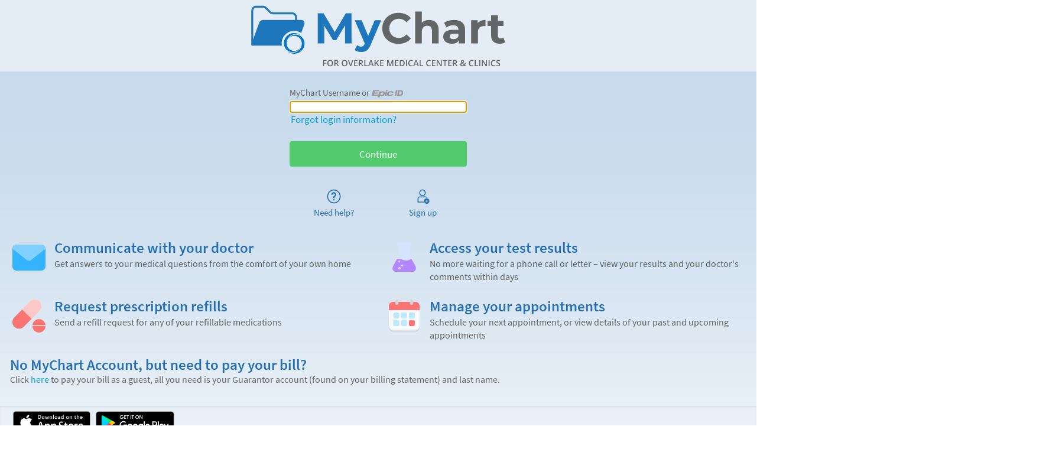

--- FILE ---
content_type: text/css
request_url: https://mychart.overlakehospital.org/MyChart/en-us/styles/override.css?v=4nUzY6xWyg0akT%2f22W1iUa0Q0WOZec8ZMMNj2O5CSNpGGJu3YsZEYYKZ92LZdNSV
body_size: 12716
content:
/* BEGIN EPIC DELIVERED THEME CSS */
/* Generated by v85.0.17 */
/* BEGIN: SPECIAL HIDING PROPERTIES */
/* If you only want certain HTML content to display on mobile, tag it with an "OnlyMobile" class*/
.onlymobile, 
.onlyMobile, 
.Onlymobile, 
.OnlyMobile {
    display: none !important;
}  

/* If you want to only show content on a certain affiliate site, tag it with an Affiliate class, and then another class to unhide just for that affiliate. Use URL Rewrite an affiliate-specific override css file to do the unhiding.*/
.affiliate,
.Affiliate {
    display: none !important;
}

/* If you want to show something only when looking at your own chart, not in proxy mode, tag it with a "selfmode" class. If you want something to only show when looking at someone else's chart, use "proxymode" class. */
.proxyMode,
.proxymode,
.ProxyMode,
.Proxymode {
    display: none !important;
}
/* END: SPECIAL HIDING PROPERTIES */

/* BEGIN: CONFIGURABLE PRELOGIN LOGO HEIGHT */
/* Prelogin logo height is 6rem by default which can cause it to be cropped for many larger logos. Change it here. But we be aware 
    that your changes can affect the responsive design layout on small screens. Bottom line: the logo must be height-matched to its
    container to get a good result on both sides of the responsive breakpoint. */
body.isPrelogin .logo {height: 6rem;}
body.isPrelogin .logo {background-position: center top;}   
/* END: CONFIGURABLE PRELOGIN LOGO HEIGHT */


/* BEGIN: CONFIGURABLE BACKGROUND COLOR AND BACKGROUND IMAGE */
/* NOTE: Commenting these out because they override classic print pop up background which is supposed to be white like paper */
/* Prelogin background image and color */
/*

body {
    background: hsl(202.8,100%,45.9%) url("../images/prelogin.jpg") no-repeat fixed top center / cover;
}
#content::after {
    background: hsl(202.8,100%,45.9%) url("../images/prelogin_blurred.jpg") no-repeat fixed top center / cover;
}
*/

/* Postlogin background image and color */
/*
body.isInside {
    background: hsl(202.8,100%,45.9%) url("../images/background.jpg") no-repeat fixed top center / cover;
}
body.isInside #content::after {
    background: hsl(202.8,100%,45.9%) url("../images/background_blurred.jpg") no-repeat fixed top center / cover;
}
.component.Popup > .titlebar .titlebarblurbackground::before {
    background: hsl(202.8,100%,45.9%) url("../images/background_blurred.jpg") no-repeat fixed top center / cover ;    
}
.menudetailstable.leftmenu .leftcolumn::before, 
.goalslarge .goalsleft::before, 
.TRPContainer::before {
    background: hsl(202.8,100%,45.9%) url("../images/background_blurred.jpg") repeat top left;
}
*/
/* END: CONFIGURABLE BACKGROUND COLOR AND BACKGROUND IMAGE */

/* BEGIN: BACK OUT COMMON PRE-2017 BUTTON WORKAROUNDS */
/* This section is to back out some custom CSS many customers have written directly in their custom form XML files using internal style sheets. Without this, these customizations will not look good with the new UI. */

/* Turn off custom checkbox workarounds */
body.md_showform span.radiocontainer label.radiolabel::before,
body.md_showform input.radio + label::before,
body.md_showform input.clearradio + label::before,
body.md_showform td.prob label::before,
body.md_saveform span.radiocontainer label.radiolabel::before,
body.md_saveform input.radio + label::before,
body.md_saveform input.clearradio + label::before,
body.md_saveform td.prob label::before {
    display: none !important;
}

/* Remove custom icons applied to page title */
body.md_showform div#main div.title::before,
body.md_saveform div#main div.title::before,
body.md_showform div.title h1::before,
body.md_saveform div.title h1::before {
    display: none !important;
}

/* END: BACK OUT COMMON PRE-2017 BUTTON WORKAROUNDS */


/* BEGIN: HSL BASED COLOR CHANGES FROM colors.css */


/* BEGIN: Transparency of main body */
#main,
.BeforeList input.SearchList {
	background-color: rgba(255, 255, 255, 0.88);
}
/* END: Transparency of main body */

/* BEGIN: Transparency of side bar */
#sidebar {
	background-color: rgba(255, 255, 255, 0.75);
	color: #606060;
}
/* END: Transparency of side bar */



/* @color theme - #246FB5 ~ #2470B7 = hsl(202.8,100%,45.9%) */
h1,
h2,
h3,
h4,
.header,
.heading,
.hover a.header:focus,
.hover a.header:hover,
.hover a.heading:focus,
.hover a.heading:hover,
.titlebar,
.sectionheader,
.formsection > legend,
table thead tr {
	color:  #0081C6; /* @color theme */  
}

/* < Slider Colors > */
.section.questionsContainer .question.HORIZSLIDER .sliderball,
.section.questionsContainer .question.VERTSLIDER .sliderball,
.slider-answer .slidersection.HORIZSLIDER .sliderball,
.slider-answer .slidersection.VERTSLIDER .sliderball {
	border-color: hsl(202.8,100%,45.9%); /* @color theme */
	background-color: rgb(255, 255, 255);
}
/* </ Slider Colors > */


#divAcpQuestionnaire .qnr-container .questiongroup .group-prompt {
	color: hsl(202.8,100%,45.9%); /* @color theme */
}

.qnr-container .text-error {
	color: red;
}

/* questionnaire overrides color for header in info popup, fix that here */
.popupiconcontainer > .popupInstructions > span.header {
	color: hsl(202.8,100%,45.9%); /* @color theme */
}


.md_questionnairelist .header,
.md_mychartquestionnaire_questionnaires .header {
	color: hsl(202.8,100%,45.9%); /* @color theme */
}



/* Custom Form question group titles */
body.md_showform .section .questiongroup > legend,
body.md_saveform .section .questiongroup > legend {
	color: hsl(202.8,100%,45.9%); /* @color theme */
}

.subheader {
	color: hsl(202.8,100%,45.9%); /* @color theme */
}

.highlight {
	background-color: #CC3443;
}

/* @color theme tint - 	rgba(36, 111, 181, 0.08) = hsla(202.8,100%,45.9%,0.08)  */
/* Hoverable Lists */
table tr.hover,
table tr td.selected,
table.hoverable tr:hover,
.section .content .hover:not(.button):not(.card),
.list.hoverable:not(.collapsible) a:not(.button):focus,
.list.hoverable:not(.collapsible) a:not(.button):hover,
.list.hoverable:not(.collapsible) li:focus,
.list.hoverable:not(.collapsible) li:hover,
.list.hoverable.collapsible a.collapsed:focus,
.list.hoverable.collapsible a.collapsed:hover,
.list.hoverable.collapsible li.collapsed:focus,
.list.hoverable.collapsible li.collapsed:focus a,
.list.hoverable.collapsible li.collapsed:hover,
.list.hoverable.collapsible li.collapsed:hover a,
.list.hoverable.collapsible li.collapsed a:focus,
.list.hoverable.collapsible li.collapsed a:hover,
.MessageList .SingleMessage.collapsed .inlinedelete:focus,
.SingleIndicator.collapsed.hover,
.listHolder > .listRow.hover,
.listHolder > .listRow.selected,
.clickable:hover,
.clickable:focus,
.clickable a:focus {
	background: linear-gradient(hsla(202.8,100%,45.9%,0.08), hsla(202.8,100%,45.9%,0.08)), #fff; /* @color theme tint */
}


/* @color link  - #00A1DB = hsl(189.7,100%,46.3%) */
/* Text Elements */
a,
.linkcolor,
.subtle.linkcolor {
	color: #00A1DB; /* @color link */
}

/* Sometimes we have links inside of a hoverable list of cards that we want
   to keep blue (see the saved estimates workflow, screenshots in XDS 279548). */
.linkcolorOverride, .linkcolorOverride:visited {
	color: hsl(189.7,100%,46.3%) !important; /* @color link */
}

	/* @color link hover - #008DC9 ~ hsl(191.8,100%,42.7%) */
	.linkcolorOverride:focus, .linkcolorOverride:hover {
		color: hsl(191.8,100%,42.7%) !important; /* @color link hover */
	}

a:focus,
a:hover,
.linkcolor:focus,
.linkcolor:hover,
#calendar table td.ctrl a:hover {
	color: hsl(191.8,100%,42.7%); /* @color link hover */
}


/* Text highlights - some themes may have to override these when hovers are involved */
.alert,
.alertHeader,
.abnormal {
	color: #DF004F;
}

	.abnormal svg.icon {
		fill: currentColor;
	}

.overdue {
	color: #DF004F;
}

.warning {
	color: #D84000;
}

.softwarning {
	background-color: #ffffa1;
}

.warningbgcolor {
	background-color: #FFCECB;
}

.attention,
ul.MessageList .actionButtons .inlinedelete span {
	color: #D9545B;
}

.required:before {
	border-color: #CC3443 transparent transparent;
}

.statusAuthorized, /* Social Care Applications statuses */
.statusOpen, /* Social Care Applications statuses */
.positiveValue {
	color: #43A559;
}

/* @button 0091EA ~ 0091EB = hsl(204.7,100%,52.9%) */
/* Buttons */
.button,
.button:focus,
.button:hover,
ul.MessageList.list.hoverable.collapsible .SingleMessage .ReplyButton a.button {
	background-color: hsl(204.7,100%,52.9%);
}
/* Fix wrong color on right side of button caused by override of override effects */
.buttoncheck, .buttoncheck:focus, .buttoncheck:hover {background: none;background-color: rgba(0, 0, 0, 0);}

/* @button nextstep #52CC6E ~ #52CB6E = hsl(133.9,53.8%,55.9%) */
.button.nextstep,
.button.nextstep:focus,
.button.nextstep:hover {
	background-color: hsl(133.9,53.8%,55.9%);
}

.button.completeworkflow,
.button.completeworkflow:focus,
.button.completeworkflow:hover {
	background-color: hsl(133.9,53.8%,55.9%);
}
	
/* @button cancel #D9545B ~ #D9545A  = hsl(357,64%,59%) */
.button.cancelworkflow,
.button.cancelworkflow:focus,
.button.cancelworkflow:hover {
	background-color: hsl(357,64%,59%);
}

.button.cancelqnr,
.button.cancelqnr:focus,
.button.cancelqnr:hover {
	background-color: hsl(357,64%,59%);
}

.button.inlinedelete,
.button.inlinedelete:focus,
.button.inlinedelete:hover {
	background-color: hsl(357,64%,59%);
}

.button.inlineedit,
.button.inlineedit:focus,
.button.inlineedit:hover {
	background-color: hsl(204.7,100%,52.9%);
}

.button.inlinesave,
.button.inlinesave:focus,
.button.inlinesave:hover {
	background-color: hsl(133.9,53.8%,55.9%);
}

.button.disabled,
.button.disabled:focus,
.button.disabled:hover,
.button[disabled]:not(.omitdisablestyling),
.button[disabled]:focus:not(.omitdisablestyling),
.button[disabled]:hover:not(.omitdisablestyling) {
	background-color: #DBDBDB;
}

a.link.cancel {
	color: #D9545B;
}

/* Toggle Buttons & Buttonchecks */
label.togglebutton[for],
input.buttoncheck + label.buttoncheck {
	background-color: #FFF;
}

/* @button check #BFE1FF ~ #BDE0FF = hsl(202,100%,90.4%) */
input:checked + label.togglebutton[for],
input.buttoncheck:checked + label.buttoncheck {
	background-color: hsl(202,100%,90.4%);
}

input.prettycheck:checked + label:before,
input.buttoncheck:checked + label.buttoncheck:before {
	background-color: hsl(204.7,100%,52.9%);
	border-color: hsl(204.7,100%,52.9%);
}

input.buttoncheck:disabled + label,
input.prettycheck:disabled + label:before,
input.buttoncheck:disabled + label.buttoncheck:before {
	background-color: #EAEAEA;
	border-color: #DBDBDB;
}

input.buttoncheck:disabled:checked + label,
input.prettycheck:disabled:checked + label:before,
input.buttoncheck:disabled:checked + label.buttoncheck:before {
	background-color: #F2F2F2;
}


/* Back Button */
#main .back .button,
.Popup li.previouspage .previouspage.button {
	color: hsl(204.7,100%,52.9%);
}




/* Form Fields */

	select.selected {
		border-left-color: hsl(202.8,100%,45.9%); /* @color theme */
	}

/* Subway UI */
.subway,
.subway a,
.subway a:focus,
.subway a:hover {
	color: hsl(202.8,100%,45.9%); /* @color theme */
}

.line .trainrail {
	background-color: hsl(202.8,100%,45.9%); /* @color theme */
}

	/* @color theme tint - rgba(36, 111, 181, 0.5) = hsla(202.8,100%,45.9%,0.5) */
	.line .trainrail.future:not(.visited) {
		background-color: hsla(202.8,100%,45.9%,0.5); /* @color theme tint */
	}



.stops .trainstation {
	background: linear-gradient(hsla(202.8,100%,45.9%,0.5),hsla(202.8,100%,45.9%,0.5)), #fff; /* @color theme tint */
	border-color: hsl(202.8,100%,45.9%); /* @color theme */
}

.stops .now .trainstation {
	background-color: hsl(202.8,100%,45.9%); /* @color theme */
}

.stops .future:not(.visited) .trainstation {
	border-color: hsla(202.8,100%,45.9%,0.5); /* @color theme tint */
}



.list.hoverable:not(.collapsable) a.addItem,
.list.hoverable:not(.collapsable) a.addItem:hover {
	color: hsl(189.7,100%,46.3%); /* @color link */
}




/*Old existing code - DO NOT ADD TO THIS, CLEAN IT UP INSTEAD */


/*THINGS THAT ARE THEME COLOR*********************/
.calendar table td.today a {
	border-color: hsl(202.8,100%,45.9%); /* @color theme */
}

.ReviewMessages .BeforeList .tabs input:checked + label {
	border-bottom-color: hsl(202.8,100%,45.9%); /* @color theme */
}

#calendar table td.ctrln,
.urgent,
.PickOrganization .content > p {
	color: hsl(202.8,100%,45.9%); /* @color theme */
}

.calendar table tbody td.hi a,
.calendar .selectableevent,
.fullscreen ul.careteam li.selected:before,
.goalslarge li.goalslistelement.selected:before {
	background-color: hsl(202.8,100%,45.9%); /* @color theme */
}

/*THINGS THAT ARE BLACK ****************************/

/* @todo #268832 ~ 268731 = hsl(126.8,56.1%,33.9%) */
.component .todolistelement .echeckinstatus,
.todotiles .echeckinstatus {
	color: hsl(126.8,56.1%,33.9%);
}

.component .medicationlistelement .refilldisabledstatus {
	color: #D84000;
}

.goalssmall .goalslist .compliant {
	color: hsl(189.7,100%,46.3%); /* @color link */
}
/* @goalslarge #0079B7 ~ #007AB8 = hsl(194.1,100%,39.4%) */
.goalslarge .goalslist .compliant,
.goalslarge .chartgraph .compliant {
	color: hsl(194.1,100%,39.4%);
}


.medicationspopup .medcard.selected {
	box-shadow: 0 8px 9px 1px rgba(18, 113, 8, 0.4);
}

/* @redgray1 #737171 - 747272 = hsl(0,0.9%,45.1%) */
ul.MessageList .MessageSummary .Preview,
ul.MessageList .ExpandedSummary .Viewers .label,
ul.MessageList .SenderDetails .Date {
	color: hsl(0,0.9%,45.1%);
}

.multiMonthCalendar .calendarBtns a,
.multiMonthCalendar .calendarBtns a:hover,
.multiMonthCalendar .calendarBtns a:focus,
.multiMonthCalendar li.calendarBackEventBtn:before,
.multiMonthCalendar li.calendarNextEventBtn:after,
.loginalert .body .apptDateDetails,
.BeforeList .top a,
.messagefooter .loadall,
.calendar table td#calcancel a,
.ToDolist li.healthadvisory a.requestappointment:not(.button) {
	color: hsl(189.7,100%,46.3%); /* @color link */
}


/* @redgray2 rgba(150, 145, 145, 0.84) ~ rgba(150, 146, 146, 0.84) ~ hsla(0,1.4%,57.1%,0.84) */
.todolistspopup .todotiles {
	box-shadow: 0 2px 5px 0 hsla(0,1.4%,57.1%,0.84);
}

/* @todo-healthadvisory-purple #C786BC ~ #C785BC = hsl(310,37.1%,65.1%) */
.todotiles.healthadvisory:after {
	background-color: hsl(310,37.1%,65.1%);
}

/* @todo-appointment-blue #1180FF ~ #0F7FFF = hsl(205.8,100%,56.3%) */
.todotiles.appointment:after {
	background-color:  hsl(205.8,100%,56.3%);
}

/* @todo-order-morepurple #9657FF ~ #9A5CFF = hsl(262.5,100%,67.1%) */
.todotiles.order:after {
	background-color: hsl(262.5,100%,67.1%);
}


/* @todo-healthadvisory-purple #ECC4E5 ~ #ECC5E6 = hsl(309.2,50.6%,84.9%) */
.todotiles.healthadvisory.selected {
	box-shadow: 0 9px 18px 2px hsl(309.2,50.6%,84.9%);
}
/* todo-appointment-blue #88BEFC ~ #88BEFC = hsl(205.9,100%,79.4%) */
.todotiles.appointment.selected {
	box-shadow: 0 9px 18px 2px hsl(205.9,100%,79.4%);
}
/* @todo-order-morepurple #D9C1FF ~ #D9C2FF = hsl(262.6,100%,88%) */
.todotiles.order.selected {
	box-shadow: 0 9px 18px 2px hsl(262.6,100%,88%);
}

/* @todoweekcalendarcontent #4e9cc8 ~ #4F9CC9 = hsl(196,86.2%,58.2%) */
.todoweekcalendarcontent .event.showtime,
.todoweekcalendarcontent .event.notime .eventinner:before,
.todoweekcalendarcontent .event.notime .eventinner {
	background: hsl(196,86.2%,58.2%);
}


/* @redgray3 - #ECE4E4 ~ #ECE4E4 = hsl(0,17.4%,91%) */
.todotooltip, #weekcalendartooltip,
#staticeventcalendartooltip {
	box-shadow: 0 0 3px 1px hsl(0,17.4%,91%);
}

/*  @visittypecontainer #5579a9 ~ #557AAA = hsl(207.7,66.5%,53.3%) */
.visittypecontainer a.visitlink.request {
	color: hsl(207.7,66.5%,53.3%);
}

/* @color theme tint - 	rgba(36, 111, 181, 0.15) = hsla(202.8,100%,45.9%,0.15)  */
.loginalert .body .offertitle {
	background: linear-gradient(hsla(202.8,100%,45.9%,0.15), hsla(202.8,100%,45.9%,0.15)), #fff; /* @color theme tint */
}

/*#endregion Plan of Care Widget Styles*/
/*End of old existing code - DO NOT ADD TO THIS, CLEAN IT UP INSTEAD */

/* #region Billing - Account Summary */

/* The account card action links are large links at the bottom of each card. */
.ba_card_actions_link {
	color: hsl(202.8,100%,45.9%); /* @color theme */
}


	/* @color theme tint - 	rgba(36, 111, 181, 0.1) = hsla(202.8,100%,45.9%,0.1)  */
	.ba_card_actions_link:hover, .ba_card_actions_link:focus, .ba_card_actions_link:active {
		background-color: hsla(202.8,100%,45.9%,0.1); /* @color theme tint */
		color: hsl(202.8,100%,45.9%); /* @color theme */
	}

/* Paperless billing cards have a little corner set to green. */
.ba_card_header_paperless {
	border-top-color: #52CC6E;
	border-right-color: transparent;
}

/* #endregion Billing - Account Summary */

/* #region Billing - account details */
div.ChargeGroupContainer {
	border-left-color: hsl(202.8,100%,45.9%); /* @color theme */
}
/* #endregion Billing - account details */
/* #region Billing - Payment Pages */

.moneyColor,
.essMoneyColor,
.HARSAutopay {
	color: #43A559;
}


.payplanoverdue .paymentplanautocontainer .payplanamount {
	color: #CC3443;
}

/* #endregion */
/* #region Billing - Estimates */

/* #region Billing - Estimates - General */

.essLtrBtn:not(.nextstep) {
	background-color: hsl(204.7,100%,52.9%) !important;
}

/* #endregion */

/* #region Billing - Estimates - Saved Estimates */
div.essSuccessAlert {
	border-left-color: #43A559;
}

	div.essSuccessAlert a.essSuccessAlertClose {
		color: #88AA88;
	}

div.essEstimateCardFooter {
	border-top-color: #EAE5E5;
}

li div.essEstimateCardFooter div:first-child + div {
	border-top-color: #F0EAEA;
}

li.essJustSaved, li.essNew {
	border-color: #BFE1FF;
}

/* Delete button text should turn red when hovering or selecting. */
div.essEstimateCardButtons a:hover span, div.essEstimateCardButtons a:focus span {
	color: #CC3443;
}



/* @essPageSelectorLink #D2EBFE ~ D2EBFE = hsl(206,96%,91%) */
.essPageSelectorLink:not(.selected):not(.disabled):hover {
	background-color: hsl(199.8,100%,94.3%);
}


line.essRangeMidpoint {
	stroke: #43A559;
	fill: #43A559;
}

.line-label--avg {
	color: #43A559;
}

/* A color to call out if a maximum-out-of-pocket line is being hit. */
.essMOOPHit {
	color: #FF7733;
}

div.essWarningCard {
	border-left-color: #CC4433;
}			
@keyframes redFlash {
	from {
		background-color: #CC4433;
	}

	to {
		background-color: #FFFFFF;
	}
}
div.essInfoCard {
	border-left-color: hsl(204.7,100%,52.9%);
}


/* @essManuallySet #4F89D6 ~ 4D88D5 = hsl(207.8,95%,60.2%) */
/* @essManuallySet #F0F4FC - EEF3FC = hsl(212.4,100%,99.4%) */
input.essManuallySet {
	border-color: hsl(207.8,95%,60.2%);
	background-color: hsl(212.4,100%,99.4%);
}

	input.essManuallySet:focus {
		border-color: hsl(207.8,95%,60.2%);
	}

input.essInvalidEntry {
	border-color: #FF3A35;
	background-color: #FFCECB;
}

	input.essInvalidEntry:focus {
		border-color: #FF3A35;
	}

.list.hoverable li.essSlideshowCard p.essSlideshowCardMuted a {
	color: hsl(204.7,100%,52.9%);
}

/* #endregion */

.list.hoverable li.essSlideshowCard p.essSlideshowCardMuted a {
	color: #0091EA;
}

/*Messaging*/

.ReviewMessages .messageheader .filters {
	background-color: hsla(202.8,100%,45.9%,0.05); /* @color theme tint */
}



/*#region BedsideMessages*/
.messagebackgrounduser {
	background: #D3ECAF;
	border-color: #B8E07C;
}

/*#endregion BedsideMessages*/



/*Member tabs*/
.membertab.selected {
	border-color: hsl(202.8,100%,45.9%) hsl(0,0%,77%) transparent; /* @color theme */
}


/*#region Scheduling */
.button[data-type=workflow]:hover,
.button[data-type=workflow]:focus {
	background-color: hsl(201.1,100%,46.7%);
}

.slot {
	background-color: hsl(133.9,53.8%,55.9%);
}

	/* @slot #2F9D49 ~ #2F9D49 = hsl(134.2,53.9%,40%) */
	.slot.selected,
	html:not(.mobile) .slot:hover,
	html:not(.mobile) .slot:focus {
		background-color: hsl(134.2,53.9%,40%);
        color: #fff;
	}


/* @color theme tint - 	rgba(36, 111, 181, 0.05) = hsla(202.8,100%,45.9%,0.05)  */
.requestheader {
	background-color: hsla(202.8,100%,45.9%,0.05); /* @color theme tint */
}


/* @apptDeptInstructions #EDF7FE ~ #ECF6FE = hsl(200.5,100%,99.4%) */
.apptDeptInstructions .section.flat {
	background-color: hsl(200.5,100%,99.4%);
}

.summary .titlebar,
.sidebarlinks .titlebar {
	background-color: hsl(202.8,100%,45.9%); /* @color theme */
}



/* @color theme tint - 	rgba(36, 111, 181, 0.1) = hsla(202.8,100%,45.9%,0.1)  */
	a.summaryInfo:hover, a.summaryInfo.summaryActive {
		background-color:  hsla(202.8,100%,45.9%,0.1); /* @color theme tint */
	}

.summaryInfo.summaryActive .subtle.edit, .summaryInfo.summaryComplete .subtle, .summaryInfo.summaryIncomplete .subtle {
	color: hsl(202.8,100%,45.9%); /* @color theme */
}

.summaryInfo .subtle.editText {
	color: hsl(204.7,100%,52.9%);
}

.summaryInfo:before {
	background-color: hsl(202.8,100%,45.9%); /* @color theme */
}

/* summaryInfo #3A9BE5 rgba(58, 155, 229, 0.0) ~ 389AE5 = hsla(199.9,100%,59.2%,0) */
.summaryInfo.summaryActive {
	background-color: hsla(199.9,100%,59.2%,0);
}

.sidebyside .providerstep::after {										
	color: hsl(202.8,100%,45.9%); /* @color theme */
}

/* #3170aa ~ #3170AA = hsl(202.6,88.4%,46.3%) */
#scheduling-workflow .banner::before {
	background-color: hsl(202.6,88.4%,46.3%);
}

#standardworkflowselector > .separator > p {
	color: hsl(202.8,100%,45.9%); /* @color theme */
}

#standardworkflowselector > .separator > .line {
	background-color: #ddd;
}

/* #EBF2F9 ~ #EBF2F9 = hsla(203.8,87%,98.2%,0.2) */
#scheduling-workflow .favoriteContainer {
	background-color: hsla(203.8,87%,98.2%,0.2);
}

/* @colorhelptip - #E6F8FE ~ #E7F8FE = hsl(189.5,100%,98.4%)  */
.card.helptip.secondarycolor {
	background-color: hsl(189.5,100%,98.4%);														
}

/* @color theme tint - 	rgba(36, 111, 181, 0.2) = hsla(202.8,100%,45.9%,0.2)  */
.summary {
	border-top: 0.2rem solid hsla(202.8,100%,45.9%,0.2); /* @color theme tint */
}


/* summaryInfo #3A9BE5 rgba(58, 155, 229, 1) ~ 389AE5 = hsla(199.9,100%,59.2%,1) */
.summaryInfo {
	border-top: 0px solid hsla(199.9,100%,59.2%,1);
}

/* summaryInfo #3A9BE5 rgba(58, 155, 229, 0.5) ~ 389AE5 = hsla(199.9,100%,59.2%,0.5) */
	.summaryInfo.summaryActive.summaryIncomplete {
		border-top: 0px solid hsla(199.9,100%,59.2%,0.5);
	}



/*#region On My Way*/
/* @onmyway #0778D6 ~ #0778D6 = hsl(201.1,100%,46.7%) */
#onMyWayPopup .walkInButton:hover:not([disabled]),
#onMyWayPopup .walkInButton:focus:not([disabled]) {
	background-color: hsl(201.1,100%,46.7%);
}

/*#endregion*/

/*#region Self Triage*/

/* @selfTriage #97CEEA ~ #95CDE9 = hsl(193.8,98.8%,78.2%) */
.selfTriage .helperSection.narrowSymptoms:after,
.selfTriage .helperSection.nextSteps:after {
	border-color: hsl(193.8,98.8%,78.2%);
}

.selfTriage .actionNodeWorkflow .actionNode .successStatus .successMessage {
	color: #438359;
}

/* 41A0FF ~ #42A1FF  = hsl(203.7,100%,66.3%) */
.selfTriage .pastTriage .date {
	color: hsl(203.7,100%,66.3%);
}

/*#endregion*/


/*#region Self Triage*/
#dt-container .dtbanner {
	background-color: #FEFCD8;
}
/*#endregion*/

/*#region Decision Trees*/
#dt-container .dtbanner {
	background-color: #FEFCD8;
	border-color: #CCC;
}
/*#endregion*/

/*#region upload widget*/
.upload--limit-reached {
	color: #CC3443;
}
/*#endregion*/

/*#region upload widget*/
.upload--limit-reached {
	color: #CC3443;
}
/*#endregion*/

/*#region Campaigns*/
.buttonReplacementText {
	color: #43A559;
										  
}

/*#endregion*/

.refill-workflow .card.refill-disabled .medmessage {
	background-color: #8B969D;
}

.refill-workflow .medcard.refill-disabled * {
	color: #8B969D;
}
.medcard .selection-disabled .cardline.medmessage {
	background-color: #8B969D;
}

.section .rxholder .rx .rxsig.temporary { 
	background-color: #ffffa1;		  
}

.medcard .selection-enabled input[type=checkbox] + label svg {
	fill: #8B969D;	 
}


.medcard .med-selection-box .selection-disabled svg {
	fill: #8B969D;
}
/* END: HSL BASED COLOR CHANGES FROM colors.css */

/* BEGIN: HSL BASED COLOR CHANGES FROM rx.css */

/* highlight on hover on checkbox*/
.medcard .selection-enabled input[type=checkbox] + label svg:hover {
	fill: hsl(204.7,100%,52.9%);
}

/* highlight on tab focus on checkbox*/
/* #9ECAED ~ #9CC8ED = hsl(201.3,100%,80.4%) */
.med-selection-box input[type="checkbox"]:focus + label svg {
    box-shadow: 0 0 10px hsl(201.3,100%,80.4%);
}

.medcard .selection-enabled input[type=checkbox]:checked + label svg {
	fill: hsl(204.7,100%,52.9%);
									  
}

.refill-workflow .medications-step .medcard.selected {
    border: 1px solid hsl(204.7,100%,52.9%);
}

/* END: HSL BASED COLOR CHANGES FROM rx.css */


/* BEGIN: HSL BASED COLOR CHANGES FROM AdvancedCarePlanning.css */
#divHCAs .divHCATitle img {
    background-color: hsl(202.8,100%,45.9%); /* @color theme */
}
.hca-content.card .cardline.hca-activestatus.active {
    background-color: #cce9cf;
    border-color: #99da9e;
}
/* END: HSL BASED COLOR CHANGES FROM AdvancedCarePlanning.css */

/* BEGIN: HSL BASED COLOR CHANGES FROM cards.css */
.card .cardheader
{
	background: linear-gradient(hsla(202.8,100%,45.9%,0.15), hsla(202.8,100%,45.9%,0.15)), #fff;  /* @color theme tint */
}

.cardlist.selectable .card.selected:before {
	background-color: hsl(202.8,100%,45.9%); /* @color theme */
}

/* Receipt-Style */
.receipt .titlebar
{
	background: hsl(202.8,100%,45.9%) none; /* @color theme */
}
.receipt .receiptsection .receiptline.name
{
	color: hsl(202.8,100%,45.9%); /* @color theme */
}
/* Help tip style */
.card.helptip
{
	background: url("../images/info.png") no-repeat scroll 0.7rem center #FEFDE5;
	background-size: 2rem 2rem;
}
/* END: HSL BASED COLOR CHANGES FROM cards.css */




/* BEGIN: HSL BASED COLOR CHANGES FROM billing.css */
div.OutstandingBalanceHeader {
	color: hsl(205.7,100%,48.2%);
}
/* END: HSL BASED COLOR CHANGES FROM billing.css */

/* BEGIN: HSL BASED COLOR CHANGES FROM esignwidget.css */
#documenttable .document .sign-later input:focus
{
	border: 3px solid hsl(207,100%,49.4%);
}

#popupFooter
{
	border-color: hsl(207,100%,49.4%);
}

input.button.sign-later 
{
	color: hsl(215.8,100%,51.2%);
	border: 1px solid hsl(207,100%,49.4%);
}

.checkboxClickArea
{
	border: 1px solid hsl(207,100%,49.4%);
	background-color: #F1F1F1;
}

/* END: HSL BASED COLOR CHANGES FROM esignwidget.css */


/* BEGIN: HSL BASED COLOR CHANGES FROM documents.css */
tr.clickable.selectedVisitRecord
{
	background-color: hsla(202.8,100%,45.9%,0.2); /* @color theme tint */
}
li.listheaderelement {
	background-color: hsl(202.8,100%,45.9%); /* @color theme */
	color: #FFF;
}

.previewCCD .previewPopupMulti .listelement.selected {
	background-color: hsla(193.6,100%,84.3%,0.5);
}

.listelement .date div {
	color: hsl(203.7,100%,66.3%);
}

/* END: HSL BASED COLOR CHANGES FROM documents.css */

/* BEGIN: HSL BASED COLOR CHANGES FROM visits.css */
.Visits .date div, .visitdetails .date div {
    color: hsl(203.7,100%,66.3%);
}
.md_visitdetails_index div.providerphotocontainer a:hover .providerphoto {
	border-color: hsl(204.7,100%,52.9%);
}
.md_visitdetails_index div.triangle {
	border-color: transparent transparent hsl(200.5,100%,99.4%) transparent;
}

.md_visitdetails_index div.visitinformation {
	background-color: hsl(200.5,100%,99.4%);
}
label.filterButton {
	color: hsl(189.7,100%,46.3%); /* @color link */
}
	label.filterButton:hover {
		color: hsl(191.8,100%,42.7%); /* @color link hover */
	}
label.clearButton {
	color: hsl(204.7,100%,52.9%);
}
/* #1E90FF ~ #1F8FFF = hsl(203.8,100%,59.4%) */
.dropdown-content tr:hover td.optionCell > label {
	color: white;
	background-color: hsl(203.8,100%,59.4%);
}
.optionCell > input:focus + label {
	color: white;
	background-color: hsl(203.8,100%,59.4%);
}

/* END: HSL BASED COLOR CHANGES FROM visits.css */

/* BEGIN: HSL BASED COLOR CHANGES FROM preferences.css */
.group.hover .grouphelptext
{
	color: hsl(191.8,100%,42.7%); /* @color link hover */  
}
/* END: HSL BASED COLOR CHANGES FROM preferences.css */

/* BEGIN: HSL BASED COLOR CHANGES FROM theme.css */


/* Proxy Switcher Colors 
 * These colors impact the proxy icons, menus, and header.
 * They are used to provide the context of which proxy record is being accessed.
 * They do not impact the background image or colors of the main content of the page (except for hovers).
*/
/* Color 1 - Skylight */
/* #3A9BE5 ~ #389AE5 = hsl(206,77%,56%) */
/* #D2EBFE ~ #D2EBFE = hsl(206,96%,91%) */
img.photo.color1,
.colorpreview.color1,
#proxies .color1:after,
body.color1 #header .menugroup.selected .menuicon:after {
	background-color: hsl(200.9,100%,38.8%);
}

.color1 > .userPhoto,
#proxies .color1 .proxyicon,
#proxies a.color1 .proxyicon,
#touchmenu .color1 .proxyicon {
	background-color: hsl(200.9,100%,38.8%);
	border-color: hsl(200.9,100%,38.8%);
}

body.color1 #header .menugroup li a:not(.button):focus,
body.color1 #header .menugroup li a:not(.button):hover,
body.color1 #localeswitch #morelocales li a:not(.button):hover {
	background-color: hsl(200.9,100%,73.5%);
}

/* Color 2 - Forest */
/* #3FA94B ~ #3EA84A = hsl(127,46%,45%) / #38E54D = hsl(127,77%,56%) */
/* #CAF3CF ~ #C9F3CE = hsl(127,63%,87%) / #D3FED8 = hsl(127,96%,91%) */
img.photo.color2,
.colorpreview.color2,
#proxies .color2:after,
body.color2 #header .menugroup.selected .menuicon:after {
	background-color: hsl(174,52.3%,33.7%);
}

.color2 > .userPhoto,
#proxies .color2 .proxyicon,
#proxies a.color2 .proxyicon,
#touchmenu .color2 .proxyicon {
				  
	background-color: hsl(174,52.3%,33.7%);
	border-color: hsl(174,52.3%,33.7%);
}
	
body.color2 #header .menugroup li a:not(.button):focus,
body.color2 #header .menugroup li a:not(.button):hover,
body.color2 #localeswitch #morelocales li a:not(.button):hover {   
	background-color: hsl(174.5,69.6%,75.5%)												  
}

/* Color 3 - Bubblegum */
/* #DF66D5 ~ #DF68D5 = hsl(305,65%,64%) / #E538D7 = hsl(305,77%,56%) */
/* #FFCCFB ~ #FFCCFB = hsl(305,100%,90%) / #FED3FA = hsl(305,96%,91%) */
img.photo.color3,
.colorpreview.color3,
#proxies .color3:after,
body.color3 #header .menugroup.selected .menuicon:after {
	background-color: hsl(240.9,100%,37.6%);					   
}

.color3 > .userPhoto,
#proxies .color3 .proxyicon,
#proxies a.color3 .proxyicon,
#touchmenu .color3 .proxyicon {
	background-color: hsl(240.9,100%,37.6%);
	border-color: hsl(240.9,100%,37.6%);
}

body.color3 #header .menugroup li a:not(.button):focus,
body.color3 #header .menugroup li a:not(.button):hover,
body.color3 #localeswitch #morelocales li a:not(.button):hover {							 
	background-color: hsl(240.6,100%,63.9%)
}
								   
/* Color 4 - Royal */
/* #AE77E5 ~ #AD76E5 = hsl(270,68%,68%)  / #8F38E5 = hsl(270,77%,56%) */
/* #FFCCFB ~ #FFCCFB = hsl(270,100%,92%) / #E8D3FE = hsl(270,96%,91%) */
img.photo.color4,
.colorpreview.color4,
#proxies .color4:after,
body.color4 #header .menugroup.selected .menuicon:after {													
	background-color: hsl(18.1,87.7%,55.5%);
}

.color4 > .userPhoto,
#proxies .color4 .proxyicon,
#proxies a.color4 .proxyicon,
#touchmenu .color4 .proxyicon {
	background-color: hsl(18.1,87.7%,55.5%);
	border-color: hsl(18.1,87.7%,55.5%);
}

body.color4 #header .menugroup li a:not(.button):focus,
body.color4 #header .menugroup li a:not(.button):hover,
body.color4 #localeswitch #morelocales li a:not(.button):hover {
	background-color: hsl(18.7,100%,79.2%)
																				 
}

/* Color 5 - Ocean */
/* #0DA798 ~ #0CA697 = hsl(174,86%,35%) / #38E5D4 = hsl(174,77%,56%) */
/* #CFF2EE ~ #CFF2EE = hsl(174,57%,88%) / #D3FEFA = hsl(174,96%,91%) */
img.photo.color5,
.colorpreview.color5,
#proxies .color5:after,
body.color5 #header .menugroup.selected .menuicon:after {
	background-color: hsl(48.5,100%,50%);
}

.color5 > .userPhoto,
#proxies .color5 .proxyicon,
#proxies a.color5 .proxyicon,
#touchmenu .color5 .proxyicon {															
	background-color: hsl(48.5,100%,50%);
	border-color: hsl(48.5,100%,50%);															   
}

body.color5 #header .menugroup li a:not(.button):focus,
body.color5 #header .menugroup li a:not(.button):hover,
body.color5 #localeswitch #morelocales li a:not(.button):hover {
	background-color: hsl(48.8,99%,85.3%)
}

/* Color 6 Goldenrod */
/* #BA8B00 ~ #B88A00 = hsl(45,100%,36%) / #E5BA38 = hsl(45,77%,56%) */
/* #EDDDAB ~ #EDDDAB = hsl(45,65%,80%) / #FEF3D3 = hsl(45,96%,91%) */
img.photo.color6,
.colorpreview.color6,
#proxies .color6:after,
body.color6 #header .menugroup.selected .menuicon:after {
	background-color: hsl(22.9,10.4%,39.4%);
}

.color6 > .userPhoto,
#proxies .color6 .proxyicon,
#proxies a.color6 .proxyicon,
#touchmenu .color6 .proxyicon {
	background-color: hsl(22.9,10.4%,39.4%);
	border-color: hsl(22.9,10.4%,39.4%);
}

body.color6 #header .menugroup li a:not(.button):focus,
body.color6 #header .menugroup li a:not(.button):hover,
body.color6 #localeswitch #morelocales li a:not(.button):hover {
	background-color: hsl(0,0%,82.8%)
}

/* Color 7 - Autumn */
/* #EC7224 ~ #EC7022 = hsl(23,84%,53%) / #E57B38 = hsl(23,77%,56%) */
/* #FFD0B3 ~ #FFD0B2 = hsl(23,100%,85%) / #FEE3D3 = hsl(23,96%,91%) */
img.photo.color7,
.colorpreview.color7,
#proxies .color7:after,
body.color7 #header .menugroup.selected .menuicon:after {
	background-color: hsl(181.3,22.1%,58.2%);
}

.color7 > .userPhoto,
#proxies .color7 .proxyicon,
#proxies a.color7 .proxyicon,
#touchmenu .color7 .proxyicon {
	background-color: hsl(181.3,22.1%,58.2%);
	border-color: hsl(181.3,22.1%,58.2%);
}

body.color7 #header .menugroup li a:not(.button):focus,
body.color7 #header .menugroup li a:not(.button):hover,
body.color7 #localeswitch #morelocales li a:not(.button):hover {
	background-color: hsl(180,37.2%,90%)
}

/* END: HSL BASED COLOR CHANGES FROM theme.css */

/* BEGIN: HSL BASED COLOR CHANGES FROM highconstrast.css */

/* @color link  - #006FCA ~ #0070CC = hsl(200.9,100%,43.3%) */
/* Darken link text */
[data-altstylesheet="High Contrast"] a,
[data-altstylesheet="High Contrast"] .linkcolor,
[data-altstylesheet="High Contrast"] .subtle.linkcolor,
[data-altstylesheet="High Contrast"] #sidebar .recovery a,
[data-altstylesheet="High Contrast"] #sidebar .component.medicationslist .pickupbanner,
[data-altstylesheet="High Contrast"] #sidebar .component.medicationslist .pendingupdates,
[data-altstylesheet="High Contrast"] .visitinformation a:not(.button),
[data-altstylesheet="High Contrast"] .apptDeptInstructions .section.flat a:not(.button),
[data-altstylesheet="High Contrast"] .medbottom .medinfocolumn a,
[data-altstylesheet="High Contrast"] .softwarning a:not(.button) {
	color: hsl(200.9,100%,43.3%);
}
[data-altstylesheet="High Contrast"] .linkcolorOverride {
	color: hsl(200.9,100%,43.3%) !important; /* @color link */
}

/* @color link hover  -  #005EAC ~ #005FAD = hsl(200.9,100%,37.2%) */
[data-altstylesheet="High Contrast"] a:hover {
	color: hsl(200.9,100%,37.2%); /* @color link hover */
}
[data-altstylesheet="High Contrast"] .linkcolorOverride:hover {
	color: hsl(200.9,100%,37.2%) !important; /* @color link hover */
}
/***/

/* Darken Fill in Progress status test */
[data-altstylesheet="High Contrast"] .component .medicationlistelement .refilldisabledstatus {
	color: #C53B00;
}


/* @color theme shade  -  #1D6CB6 ~ #1C6BB5 = hsl(202.9,100%,44.3%) */
/* Darken sidebar headers */
[data-altstylesheet="High Contrast"] #sidebar .header {
	color: hsl(202.9,100%,44.3%); /* @color theme shade */
}
/* Unless it's on a colored titlebar already */
[data-altstylesheet="High Contrast"] #sidebar .header.titlebar {
	color: #FFF;
}

/* @Darken datestamp  -  #0778D6 ~ #0778D5 = hsl(201.1,100%,46.7%) */
/* Darken datestamp */
[data-altstylesheet="High Contrast"] .Visits .card .date div,
[data-altstylesheet="High Contrast"] .previewCCD .listelement .date div {
	color: hsl(201.1,100%,46.7%);
}
/***/

/* Darken green text */
[data-altstylesheet="High Contrast"] body .moneyColor,
[data-altstylesheet="High Contrast"] body .essMoneyColor,
[data-altstylesheet="High Contrast"] body .HARSAutopay,
[data-altstylesheet="High Contrast"] body .payplannormal .paymentplanautocontainer .payplanamount.nopayment {
	color: hsl(136.1,70.9%,31%);
}

/* Med Refill Workflow Specific*/
[data-altstylesheet="High Contrast"] .rxReviewCards .reviewCostContainer.moneyColor {
	color: black;
}

[data-altstylesheet="High Contrast"] .rxReviewCards {
	border: 1px solid #e0e0e0;
}



/* Lessen the transparent background effect and remove some background colors */
[data-altstylesheet="High Contrast"] #main,
[data-altstylesheet="High Contrast"] .BeforeList input.SearchList,
[data-altstylesheet="High Contrast"] body .card.addItem {
	background-color: #fff;
}

[data-altstylesheet="High Contrast"] #sidebar {
	background-color: rgba(255, 255, 255, 0.92);
}

[data-altstylesheet="High Contrast"] body .signupContainer .card.loginContainer {
	background: #fff;
}

[data-altstylesheet="High Contrast"] body .application {
	background: #fff;
}
/***/
/* @color theme tint - 	rgba(36, 111, 181, 0.05) = hsla(202.8,100%,45.9%,0.05)  */
/* Darken fixed table header cell background (e.g. test result detail past results table)*/
[data-altstylesheet="High Contrast"] body .section .chart .tableOverlay table tr th.fixed {
	background: linear-gradient(hsla(202.8,100%,45.9%,0.05), hsla(202.8,100%,45.9%,0.05)), #fff; /* @color theme tint */
}
/***/

/* @ToDo calendar -  #257DB1 ~ #257EB1 = hsl(195.7,98.6%,45.3%) */
/* Darken ToDo calendar items */
[data-altstylesheet="High Contrast"] .todoweekcalendarcontent .event.showtime,
[data-altstylesheet="High Contrast"] .todoweekcalendarcontent .event.notime .eventinner:before,
[data-altstylesheet="High Contrast"] .todoweekcalendarcontent .event.notime .eventinner {
	background: hsl(195.7,98.6%,45.3%);
}
/***/
/* Darken inactive side tab (e.g. Download My Record download popup) */
[data-altstylesheet="High Contrast"] div.section div.sidetab ul.sectiontabs li:not(.selected) {
	background: #f1f1f1;
	color: hsl(200.9,100%,43.3%);
}





/* Add borders around form elements */
[data-altstylesheet="High Contrast"] input, 
[data-altstylesheet="High Contrast"] select, 
[data-altstylesheet="High Contrast"] textarea,
[data-altstylesheet="High Contrast"] .terms,
[data-altstylesheet="High Contrast"] label.togglebutton[for],
[data-altstylesheet="High Contrast"] input.buttoncheck + label.buttoncheck,
[data-altstylesheet="High Contrast"] .TestResultsHeader .BeforeTestResultsList input.SearchList,
[data-altstylesheet="High Contrast"] .messageheader .BeforeList input.SearchList,
[data-altstylesheet="High Contrast"] .messageheader .BeforeList select,
[data-altstylesheet="High Contrast"] .lookup .searchinputs input[type="text"] {
	border: 1px solid #aaa;
}

[data-altstylesheet="High Contrast"] .messageheader .BeforeList select {
	box-shadow: none;
}
/***/


/* Add borders to card-like elements and tables */
[data-altstylesheet="High Contrast"] .card:not(.SingleResult),
[data-altstylesheet="High Contrast"] .accountBadge,
[data-altstylesheet="High Contrast"] #calendar table,
[data-altstylesheet="High Contrast"] .section table[id],
[data-altstylesheet="High Contrast"] .TestResultsList,
[data-altstylesheet="High Contrast"] ul.MessageList,
[data-altstylesheet="High Contrast"] .HPcell.component > .content,
[data-altstylesheet="High Contrast"] .component.pocdefault > a.viewmore,
[data-altstylesheet="High Contrast"] .stepContainer .filterControl .filterValue,
[data-altstylesheet="High Contrast"] ul li.HARForPayment:first-of-type {
	border: 1px solid #e0e0e0;
}
/***/

/* Popup titlebar */
[data-altstylesheet="High Contrast"] .component.Popup > .titlebar {
	background-color: rgba(255, 255, 255, 0.925);
	border-bottom: 1px solid #e0e0e0;
}
/***/

/* My Conditions condition dropdown */
[data-altstylesheet="High Contrast"] .flyoutprompt {
	background-color: hsl(201.1,100%,46.7%);
}

[data-altstylesheet="High Contrast"] .flyoutitem {
	color: hsl(201.1,100%,46.7%);
}
/***/


/* Darken edit icon (e.g. add health issue popup) */
[data-altstylesheet="High Contrast"] img[src*="edit.png"] {
	background-image: url('../images/edit_HC.png');
	background-size: contain;
	background-repeat: no-repeat;
	padding: 10px;
	width: 20px;
}
/***/


/* @actiongreen -  #178935 ~ #178735 = hsl(136.1,70.9%,31%) */
/* Darken autopay badge (new Billing Accounts Summary) */
[data-altstylesheet="High Contrast"] .ba_card_header_paperless {
	border-top-color: hsl(136.1,70.9%,31%);
}
/***/


[data-altstylesheet="High Contrast"] .button:not(.buttoncheck),
[data-altstylesheet="High Contrast"] .button:not(.buttoncheck):focus,
[data-altstylesheet="High Contrast"] .button:not(.buttoncheck):hover,
[data-altstylesheet="High Contrast"] ul.MessageList.list.hoverable.collapsible .SingleMessage .ReplyButton a.button {
	background-color: hsl(201.1,100%,46.7%);
}

[data-altstylesheet="High Contrast"] .button.nextstep,
[data-altstylesheet="High Contrast"] .button.nextstep:focus,
[data-altstylesheet="High Contrast"] .button.nextstep:hover {
	background-color: hsl(136.1,70.9%,31%);
}

[data-altstylesheet="High Contrast"] .button.completeworkflow,
[data-altstylesheet="High Contrast"] .button.completeworkflow:focus,
[data-altstylesheet="High Contrast"] .button.completeworkflow:hover {
	background-color: hsl(136.1,70.9%,31%);
}

/* Red cancel button */
[data-altstylesheet="High Contrast"] .button.cancelworkflow,
[data-altstylesheet="High Contrast"] .button.cancelworkflow:focus,
[data-altstylesheet="High Contrast"] .button.cancelworkflow:hover,
[data-altstylesheet="High Contrast"] .button.cancelqnr,
[data-altstylesheet="High Contrast"] .button.cancelqnr:focus,
[data-altstylesheet="High Contrast"] .button.cancelqnr:hover {
	background-color: hsl(353,61%,54%);
}

/* Red delete button */
[data-altstylesheet="High Contrast"] .button.inlinedelete,
[data-altstylesheet="High Contrast"] .button.inlinedelete:focus,
[data-altstylesheet="High Contrast"] .button.inlinedelete:hover {
	background-color: hsl(353,61%,54%);
}

[data-altstylesheet="High Contrast"] .button.inlineedit,
[data-altstylesheet="High Contrast"] .button.inlineedit:focus,
[data-altstylesheet="High Contrast"] .button.inlineedit:hover {
	background-color: hsl(201.1,100%,46.7%);
}

[data-altstylesheet="High Contrast"] .button.inlinesave,
[data-altstylesheet="High Contrast"] .button.inlinesave:focus,
[data-altstylesheet="High Contrast"] .button.inlinesave:hover {
	background-color: hsl(136.1,70.9%,31%);
}


/* Fix high contrast button color override standard white */
[data-altstylesheet="High Contrast"] .button, 
[data-altstylesheet="High Contrast"] .button:focus, 
[data-altstylesheet="High Contrast"] .button:hover, 
[data-altstylesheet="High Contrast"] ul.MessageList.list.hoverable.collapsible .SingleMessage .ReplyButton a.button {
    color: white;
}

/* Fix high contrast button override background color in calendars */
[data-altstylesheet="High Contrast"] .multiMonthCalendar .calendarBtns a, 
[data-altstylesheet="High Contrast"] .multiMonthCalendar .calendarBtns a:hover {
    background: none;
    box-shadow: none;
}

[data-altstylesheet="High Contrast"] .button.disabled,
[data-altstylesheet="High Contrast"] .button.disabled:focus,
[data-altstylesheet="High Contrast"] .button.disabled:hover,
[data-altstylesheet="High Contrast"] .button[disabled],
[data-altstylesheet="High Contrast"] .button[disabled]:focus,
[data-altstylesheet="High Contrast"] .button[disabled]:hover {
    background-color: #DBDBDB;
    color: #565656;
}

[data-altstylesheet="High Contrast"] #main .back .button {
	color: hsl(201.1,100%,46.7%);
}


[data-altstylesheet="High Contrast"] body .stepContainer .openingsData .slotslist .slotdetailaction.selected,
[data-altstylesheet="High Contrast"] body .lookup .searchinputs:after,
[data-altstylesheet="High Contrast"] body .lookup .expanded #searchimg {
	background-color: hsl(136.1,70.9%,31%);
	border-color: hsl(136.1,70.9%,31%);
}
/***/
/* Lists */
[data-altstylesheet="High Contrast"] .list.collapsible > * {
	border-color: #AAA;
	border-style: solid solid none;
	border-width: 1px 1px 0;
}

[data-altstylesheet="High Contrast"] .list.collapsible > :last-child {
	border-bottom: 1px solid #AAA;
}

[data-altstylesheet="High Contrast"] .listHolder {
	border: 1px solid #e0e0e0;
}
/***/

/* Scheduling */
[data-altstylesheet="High Contrast"] body .stepcontainer.selectionmade:not(:hover):not(.active) {
	opacity: 1;
	box-shadow: 0 4px 4px -1px rgba(0, 0, 0, 0.2);
}

[data-altstylesheet="High Contrast"] body .slot {
	color: hsl(200.9,100%,43.3%);
}
/***/

/* New Scheduling */

/* @slotgreen -  #267d3b ~ #267d3b = hsl(134.5,53.4%,32%) */
[data-altstylesheet="High Contrast"] body #scheduling-workflow a.slot:not(:hover),
[data-altstylesheet="High Contrast"] body #selftriage-triage-workflow a.slot:not(:hover) {
	color: #FFF;
	background-color: hsl(134.5,53.4%,32%);
}

[data-altstylesheet="High Contrast"] .verificationTab, 
[data-altstylesheet="High Contrast"] .verificationTab:hover, 
[data-altstylesheet="High Contrast"] #scheduling-workflow .summaryInfo .summarySpan > .subtle.editText {
	color: #000;
}

[data-altstylesheet="High Contrast"] a.expandrequestoptions, 
[data-altstylesheet="High Contrast"] a.loadanotherweekbutton {
	color: hsl(201.1,100%,46.7%);
}

[data-altstylesheet="High Contrast"] .requestheader {
	background-color: #FFF;
}

/***/

/* On My Way */
[data-altstylesheet="High Contrast"] body #onMyWayPopup .slot:not(:hover) {
	color: #FFF;
	background-color: hsl(134.5,53.4%,32%);
}

/* @onmywaygreenfocus -  #2F9D49 ~ #2F9D49 = hsl(134.2,53.9%,40%) */
[data-altstylesheet="High Contrast"] body #onMyWayPopup .slot:focus {
	background-color: hsl(134.2,53.9%,40%);
}

[data-altstylesheet="High Contrast"] body #onMyWayPopup .slotDropdown {
	border-color: #000;
}

[data-altstylesheet="High Contrast"] body #onMyWayPopup .walkInButton:hover:not([disabled]),
[data-altstylesheet="High Contrast"] body #onMyWayPopup .walkInButton:focus:not([disabled]) {
	background-color: hsl(204.7,100%,52.9%);
}

[data-altstylesheet="High Contrast"] .positiveValue {
	color: #337c43;
}
/***/

/*****************************/
/* Badge Color               */
/*   1.Financial Assistance  */
/*   2.DOCUMENT WIDGET       */
/*****************************/
[data-altstylesheet="High Contrast"] body .case .trackerStatus.Pending .trackerBadge,
[data-altstylesheet="High Contrast"] body .case .trackerStatus.OpenCase .trackerBadge,
[data-altstylesheet="High Contrast"] #viewdocumentwidget .Status span.pendingDocBadge,
[data-altstylesheet="High Contrast"] #viewdocumentwidget .docinfo span.pendingDocBadge {
	background: none;
	border: 1px solid #FFA020;
	color: #000;
}

[data-altstylesheet="High Contrast"] body .case .trackerStatus.Approved .trackerBadge {
	background-color: hsl(136.1,70.9%,31%);
}

[data-altstylesheet="High Contrast"] #viewdocumentwidget .Status {
	line-height: 1.5rem;
}

/* Questionnaire List */
[data-altstylesheet="High Contrast"] body.md_mychartquestionnaire_questionnaires .assigned_qnr_description, 
[data-altstylesheet="High Contrast"] body.md_mychartquestionnaire_questionnaires .optional_qnr_description {
	color: #000;
}

[data-altstylesheet="High Contrast"] body.md_mychartquestionnaire_questionnaires .section.questionsContainer .tbContainer > input:focus + label[for] {
	text-decoration: underline;
	border: 1px solid #000;
}
/***/

/* Test Results Widget */
[data-altstylesheet="High Contrast"] .componentDataTable .refRangeGraph .ptMid {
	stroke: hsl(136.1,70.9%,31%);
}

[data-altstylesheet="High Contrast"] .componentDataTable .refRangeGraph .ptLeft, .componentDataTable .refRangeGraph .ptRight {
	stroke: #857700;
}

[data-altstylesheet="High Contrast"] .TRPTimelineList .timeLineDetails .testResultAndComponents li.TRPComponentHeader,
[data-altstylesheet="High Contrast"] .dashboardComponentCard {
	border: 1px #d3d3d3 solid;
	border-collapse: collapse;
}

[data-altstylesheet="High Contrast"] .TRPComponentHeader .nameColumn {
	color: #000000;
}
/***/
/* Financial Assistance */
[data-altstylesheet="High Contrast"] body .tracker.Pending .trackerStatus .trackerBadge,
[data-altstylesheet="High Contrast"] body .tracker.OpenCase .trackerStatus .trackerBadge {
	background: none;
	border: 1px solid #FFA020;
	color: #000;
}

[data-altstylesheet="High Contrast"] body .tracker.Approved .trackerStatus .trackerBadge {
	background-color: hsl(136.1,70.9%,31%);
}
/***/


/** Health Advisories **/
[data-altstylesheet="High Contrast"] div.hmt-item-card > div.hmt-previously-done > div {
	color: #000000 !important;
}

/**Ellipsis Control **/
[data-altstylesheet="High Contrast"] .ellipsisControl > a.ellipsisControl-caret:after {
	border-top-color: #000000 !important;
}

[data-altstylesheet="High Contrast"] .ellipsisControl.ellipsisControl-no-ellipsis > a.ellipsisControl-caret:after {
	border-top-color: transparent !important;
	border-bottom-color: #000000 !important;
}

/*** VISITS PAGE ***/
/*new extended bar color*/
[data-altstylesheet="High Contrast"] div.filters.extendedBar {
	background-color: hsla(202.8,100%,45.9%,0.05) !important; /*@ color theme tint */
}

/*date on cards*/
[data-altstylesheet="High Contrast"] .noShowCanceledShiftedCard > .date > div {
	color: black !important;
}

[data-altstylesheet="High Contrast"] label.filterButton {
	color: hsl(200.9,100%,43.3%) !important;
}

[data-altstylesheet="High Contrast"] label.clearButton {
	color: hsl(200.9,100%,43.3%) !important;
}

/* Self-Triage */
[data-altstylesheet="High Contrast"] .selfTriage .landingPage .inProgressStatus .status {
	background: none;
	border: 1px solid #FFA020;
	color: #000;
}

/*#region Medications */
[data-altstylesheet="High Contrast"] .medcard .selection-enabled input[type=checkbox] + label svg,
[data-altstylesheet="High Contrast"] .medcard .med-selection-box .selection-disabled svg {
	fill: #666666;
}

[data-altstylesheet="High Contrast"] #MedicationForm .formbuttons {
	background-color: rgb(255, 255, 255);
}


/*#region Subway UI */
[data-altstylesheet="High Contrast"] .subway.scrollable .nav div {
	background-color: rgb(115, 115, 115) !important;
}
/*#endregion*/

/* Fix esignature Review Later Button Issues */
[data-altstylesheet="High Contrast"] input.button.sign-later, 
[data-altstylesheet="High Contrast"] input.button.sign-later:hover, 
[data-altstylesheet="High Contrast"] input.button.sign-later:focus {
    background-color: white;
    color: hsl(207,100%,49.4%);
}

/* END: HSL BASED COLOR CHANGES FROM highconstrast.css */

/* TEMP FXIES */
/* BEGIN: QAN 5050286 - eCheck-in Payments button issue */
#payLaterSection {background-color: rgba(0, 0, 0, 0);}
/* END: QAN 5050286 - eCheck-in Payments button issue */

/* END EPIC DELIVERED THEME CSS */

/* BEGIN EPIC COMMUNITY MEMBER CUSTOM CSS */
/* Epic recommends any additional CSS be placed below this line. Avoid adding CSS above because it makes it difficult to determine which are your changes and which are Epic's. */

/* KLG Lessen the transparent background effect and remove some background colors */
/* #main,
.BeforeList input.SearchList,
body .card.addItem {
	background-color: #fff;
}
 */

/* KLG Fix footer issue */
#footer .mainStyle {
    display: inline-block;
    padding: 0 1.05rem .5rem;
    vertical-align: text-bottom;
    margin-top: inherit;
    line-height: .5rem;
    font-size: 0.7rem; 
}
/* JAJ Payment text formatting */
p.MYCBILLING{
	color: #363636;
	font-size: 13pt;
}
/* Hide the customer service section directly following the details section directly inside a form directly inside the main div */
div#main > form > div#details.section + div#custsvc.section {
    display: none;
}
/* Hide the last row of the referral list table */
div#referrals table[id^="referrallist"] tbody tr:last-child {
    display: none;
}
/* Hide the first column in each row of the referral list table */
div#referrals table[id^="referrallist"] tbody tr td.colorband:first-child, div#referrals table[id^="referrallist"] thead tr th.colorband:first-child {
    display: none;
}
 
div#referrals input#custsvc_referrals {
    display: none;
}
#custsvc_referrals {
    visibility: hidden;
}
#features div {
    display: inline-block;
    padding: 1rem 1rem 1rem 6rem;
    vertical-align: top;
    width: 100%;
}
#features div:before {
    content: "";
    display: block;
    height: 4rem;
    margin: 0 0 -4rem -5rem;
    width: 4rem;
}
#features div:before {
    background: rgba(0, 0, 0, 0) url("../images/quicklinks/account_summary.png") no-repeat center center;
	
}


/*JAJ: adding icon for Overlake Foundation */
.component .news .newscard.Foundation {
	
	background-image: url("../images/Foundation.png")
	
}
/* JAJ: adding icon for Pt Guide */
.component .news .newscard.patientGuide {

  background-image: url("../images/PtGuideIcon.png");

}
/*TBS: adding for pay as a guest link */
.featureGridWrapper.grid.insulated.overlakehospital {
    overflow: inherit;
}
/*TBS: Background color for e-checkin confirmation */
.card.helptip.success:not(.moreToDo) {
  background-color: #FFFFFF;
}
/*TBS: Scheduling landing page question mark*/
.LandingPagePostText .icon {
	display: none;
}
/*Hiding NPIs for the Provier finder*/
#appRoot .ProviderBioPage .ProviderDetails ._LayoutGrid ._GridRow ._GridCol:last-child { display: none; }



--- FILE ---
content_type: image/svg+xml
request_url: https://mychart.overlakehospital.org/MyChart/en-us/images/loginlogo.svg
body_size: 4161
content:
<?xml version="1.0" encoding="utf-8"?>
<!-- Generator: Adobe Illustrator 25.1.0, SVG Export Plug-In . SVG Version: 6.00 Build 0)  -->
<svg version="1.1" id="Info" xmlns="http://www.w3.org/2000/svg" xmlns:xlink="http://www.w3.org/1999/xlink" x="0px" y="0px"
	 viewBox="0 0 267.74 64.66" style="enable-background:new 0 0 267.74 64.66;" xml:space="preserve">
<style type="text/css">
	.st0{fill:#00568A;}
	.st1{fill:#1E76BD;}
	.st2{fill:#0075C9;}
	.st3{fill:#636669;}
	.st4{fill:#636569;}
</style>
<g>
	<path class="st0" d="M936.16,870.78h-42.27c-1.25,0-2.27-1.02-2.27-2.27v1.13c0,1.25,1.02,2.27,2.27,2.27h42.27
		c1.25,0,2.27-1.02,2.27-2.27v-1.13C938.43,869.77,937.41,870.78,936.16,870.78z"/>
</g>
<g>
	<g>
		<path class="st1" d="M1.2,42.44c-0.55,0-1-0.45-1-1v-36c0-2.76,2.24-5,5-5h7.34c1.32,0,2.61,0.53,3.54,1.46l4.66,4.66
			c0.56,0.56,1.33,0.88,2.12,0.88h20.4c2.72,0,4.94,2.22,4.94,4.94v4.06c0,0.55-0.45,1-1,1s-1-0.45-1-1v-4.06
			c0-1.62-1.32-2.94-2.94-2.94h-20.4c-1.32,0-2.61-0.53-3.54-1.46l-4.66-4.66c-0.56-0.56-1.33-0.88-2.12-0.88H5.2
			c-1.65,0-3,1.35-3,3v36C2.2,42,1.75,42.44,1.2,42.44z"/>
	</g>
</g>
<path class="st1" d="M32.13,40.05c0-7.27,5.9-13.17,13.17-13.17c2.74,0,5.28,0.84,7.38,2.26L56,19.93c0.37-1.02,0.21-2.17-0.41-3.06
	c-0.62-0.89-1.65-1.43-2.74-1.43H12.97c-2.07,0-3.94,1.31-4.65,3.26l-8.06,22.4c-0.11,0.31-0.06,0.65,0.12,0.91
	c0.19,0.27,0.49,0.42,0.82,0.42h31.16C32.21,41.67,32.13,40.87,32.13,40.05z"/>
<g>
	<g>
		<path class="st2" d="M51.15,45.26c-0.03,0.05-0.06,0.1-0.08,0.12c-0.05,0.07-0.09,0.13-0.14,0.19c-0.11,0.15-0.23,0.29-0.35,0.43
			c-0.25,0.3-0.53,0.58-0.81,0.84c-0.56,0.51-1.19,0.95-1.87,1.31c-1.46,0.78-3.13,1.14-4.79,1.05c-3.16-0.17-6.07-2.01-7.58-4.78
			c-1.52-2.79-1.41-6.21-0.07-9.05c1.35-2.85,3.94-5.02,6.98-5.84c3.5-0.95,7.66-0.07,10.26,2.54c-2.24-1.67-5.17-2.29-7.9-1.66
			c-2.5,0.58-4.7,2.17-6.05,4.34c-1.46,2.34-1.94,5.36-1.01,7.98c0.89,2.51,3.07,4.45,5.66,5.06C46.2,48.46,49.3,47.49,51.15,45.26z
			"/>
	</g>
	<g>
		<path class="st2" d="M39.45,34.85c0.03-0.05,0.06-0.1,0.08-0.12c0.05-0.07,0.09-0.13,0.14-0.19c0.11-0.15,0.23-0.29,0.35-0.43
			c0.25-0.3,0.53-0.58,0.81-0.84c0.56-0.51,1.19-0.95,1.87-1.31c1.46-0.78,3.13-1.14,4.79-1.05c3.16,0.17,6.07,2.01,7.58,4.78
			c1.52,2.79,1.41,6.21,0.07,9.05c-1.35,2.85-3.94,5.02-6.98,5.84c-3.5,0.95-7.66,0.07-10.26-2.54c2.24,1.67,5.17,2.29,7.9,1.66
			c2.5-0.58,4.7-2.17,6.05-4.34c1.46-2.34,1.94-5.36,1.01-7.98c-0.89-2.51-3.07-4.45-5.66-5.06C44.4,31.65,41.3,32.62,39.45,34.85z"
			/>
	</g>
</g>
<g>
	<g>
		<path class="st1" d="M98.85,40.06L98.81,21.1l-9.3,15.62h-3.29L76.96,21.5v18.55H70.1V8.46h6.05l11.83,19.63L99.62,8.46h6
			l0.09,31.59H98.85z"/>
		<path class="st1" d="M136.81,15.77l-10.97,25.77c-2.35,5.87-5.69,7.63-10.06,7.63c-2.48,0-5.19-0.81-6.77-2.21l2.57-5.01
			c1.08,0.95,2.57,1.54,3.97,1.54c1.94,0,3.02-0.86,3.97-3.02l0.09-0.23L109.1,15.77h7.27l6.82,16.47l6.86-16.47H136.81z"/>
		<path class="st3" d="M138.03,24.26c0-9.52,7.31-16.34,17.15-16.34c5.46,0,10.02,1.99,13,5.6l-4.69,4.33
			c-2.12-2.44-4.78-3.7-7.94-3.7c-5.91,0-10.11,4.15-10.11,10.11c0,5.96,4.2,10.11,10.11,10.11c3.16,0,5.82-1.26,7.94-3.75
			l4.69,4.33c-2.98,3.66-7.54,5.64-13.04,5.64C145.34,40.6,138.03,33.78,138.03,24.26z"/>
		<path class="st3" d="M197.42,26.15v13.9h-7.04V27.24c0-3.93-1.81-5.73-4.92-5.73c-3.38,0-5.82,2.08-5.82,6.54v12.01h-7.04V6.56
			h7.04V18.3c1.9-1.9,4.6-2.89,7.72-2.89C193.09,15.41,197.42,18.75,197.42,26.15z"/>
		<path class="st3" d="M225.27,26.2v13.86h-6.59v-3.02c-1.31,2.21-3.84,3.39-7.4,3.39c-5.69,0-9.07-3.16-9.07-7.36
			c0-4.29,3.02-7.27,10.43-7.27h5.6c0-3.02-1.81-4.78-5.6-4.78c-2.57,0-5.24,0.86-7,2.26l-2.53-4.92c2.66-1.9,6.59-2.93,10.47-2.93
			C220.98,15.41,225.27,18.84,225.27,26.2z M218.23,32.38V29.9h-4.83c-3.29,0-4.33,1.22-4.33,2.84c0,1.76,1.49,2.93,3.97,2.93
			C215.39,35.68,217.42,34.59,218.23,32.38z"/>
		<path class="st3" d="M246.71,15.41v6.5c-0.59-0.04-1.04-0.09-1.58-0.09c-3.88,0-6.45,2.12-6.45,6.77v11.46h-7.04V15.77h6.72v3.2
			C240.08,16.63,242.96,15.41,246.71,15.41z"/>
		<path class="st3" d="M267.43,38.88c-1.44,1.04-3.57,1.54-5.73,1.54c-5.73,0-9.07-2.93-9.07-8.71v-9.98h-3.75v-5.42h3.75V10.4h7.04
			v5.91h6.05v5.42h-6.05v9.88c0,2.08,1.13,3.21,3.02,3.21c1.04,0,2.08-0.32,2.84-0.9L267.43,38.88z"/>
	</g>
</g>
<g>
	<path class="st4" d="M76.73,64.04h-1.04v-6.42h3.63v0.89h-2.58v2.01h2.42v0.89h-2.42V64.04z"/>
	<path class="st4" d="M86.19,60.82c0,1.04-0.26,1.86-0.79,2.44c-0.52,0.58-1.26,0.87-2.22,0.87c-0.97,0-1.71-0.29-2.24-0.86
		c-0.52-0.58-0.78-1.39-0.78-2.46c0-1.06,0.26-1.87,0.79-2.44c0.52-0.57,1.27-0.85,2.24-0.85c0.96,0,1.69,0.29,2.21,0.87
		S86.19,59.77,86.19,60.82z M81.28,60.82c0,0.79,0.16,1.39,0.48,1.8c0.32,0.41,0.79,0.61,1.42,0.61c0.62,0,1.09-0.2,1.41-0.61
		c0.32-0.4,0.48-1.01,0.48-1.81c0-0.79-0.16-1.39-0.47-1.79c-0.32-0.41-0.78-0.61-1.41-0.61c-0.63,0-1.1,0.2-1.43,0.61
		C81.44,59.43,81.28,60.03,81.28,60.82z"/>
	<path class="st4" d="M88.62,61.47v2.57h-1.05v-6.42h1.82c0.83,0,1.44,0.16,1.84,0.47s0.6,0.78,0.6,1.41c0,0.8-0.42,1.37-1.25,1.71
		l1.82,2.84h-1.2l-1.54-2.57H88.62z M88.62,60.6h0.73c0.49,0,0.84-0.09,1.06-0.27s0.33-0.45,0.33-0.81c0-0.36-0.12-0.62-0.36-0.78
		s-0.59-0.24-1.07-0.24h-0.69V60.6z"/>
	<path class="st4" d="M101.36,60.82c0,1.04-0.26,1.86-0.79,2.44c-0.52,0.58-1.26,0.87-2.22,0.87c-0.97,0-1.71-0.29-2.24-0.86
		c-0.52-0.58-0.78-1.39-0.78-2.46c0-1.06,0.26-1.87,0.79-2.44c0.52-0.57,1.27-0.85,2.24-0.85c0.96,0,1.69,0.29,2.21,0.87
		S101.36,59.77,101.36,60.82z M96.46,60.82c0,0.79,0.16,1.39,0.48,1.8c0.32,0.41,0.79,0.61,1.42,0.61c0.62,0,1.09-0.2,1.41-0.61
		c0.32-0.4,0.48-1.01,0.48-1.81c0-0.79-0.16-1.39-0.47-1.79c-0.32-0.41-0.78-0.61-1.41-0.61c-0.63,0-1.1,0.2-1.43,0.61
		C96.62,59.43,96.46,60.03,96.46,60.82z"/>
	<path class="st4" d="M106.4,57.61h1.09l-2.25,6.42h-1.11l-2.24-6.42h1.08l1.34,4c0.07,0.19,0.14,0.44,0.22,0.74
		c0.08,0.3,0.13,0.52,0.15,0.67c0.04-0.22,0.1-0.48,0.18-0.77c0.08-0.29,0.14-0.51,0.19-0.65L106.4,57.61z"/>
	<path class="st4" d="M111.97,64.04h-3.63v-6.42h3.63v0.89h-2.58v1.75h2.42v0.88h-2.42v2.02h2.58V64.04z"/>
	<path class="st4" d="M114.41,61.47v2.57h-1.05v-6.42h1.82c0.83,0,1.44,0.16,1.84,0.47s0.6,0.78,0.6,1.41c0,0.8-0.42,1.37-1.25,1.71
		l1.82,2.84h-1.2l-1.54-2.57H114.41z M114.41,60.6h0.73c0.49,0,0.84-0.09,1.06-0.27s0.33-0.45,0.33-0.81c0-0.36-0.12-0.62-0.36-0.78
		s-0.59-0.24-1.07-0.24h-0.69V60.6z"/>
	<path class="st4" d="M119.11,64.04v-6.42h1.05v5.52h2.72v0.9H119.11z"/>
	<path class="st4" d="M127.98,64.04l-0.64-1.78h-2.46l-0.63,1.78h-1.11l2.4-6.45h1.14l2.4,6.45H127.98z M127.06,61.35l-0.6-1.75
		c-0.04-0.12-0.1-0.3-0.18-0.55c-0.08-0.25-0.13-0.44-0.16-0.55c-0.08,0.36-0.2,0.75-0.35,1.18l-0.58,1.67H127.06z"/>
	<path class="st4" d="M134.85,64.04h-1.22l-2.02-2.91l-0.62,0.5v2.4h-1.05v-6.42h1.05v3.07c0.29-0.35,0.57-0.69,0.86-1.02l1.74-2.05
		h1.2c-1.12,1.32-1.93,2.26-2.41,2.82L134.85,64.04z"/>
	<path class="st4" d="M139.33,64.04h-3.63v-6.42h3.63v0.89h-2.58v1.75h2.42v0.88h-2.42v2.02h2.58V64.04z"/>
	<path class="st4" d="M145.83,64.04l-1.86-5.37h-0.04c0.05,0.8,0.08,1.54,0.08,2.24v3.13h-0.95v-6.42h1.48l1.78,5.11h0.03l1.84-5.11
		h1.49v6.42h-1.01v-3.18c0-0.32,0.01-0.73,0.02-1.25c0.02-0.51,0.03-0.82,0.04-0.93h-0.04l-1.93,5.36H145.83z"/>
	<path class="st4" d="M154.99,64.04h-3.63v-6.42h3.63v0.89h-2.58v1.75h2.42v0.88h-2.42v2.02h2.58V64.04z"/>
	<path class="st4" d="M161.61,60.76c0,1.06-0.29,1.87-0.88,2.43c-0.59,0.56-1.44,0.84-2.54,0.84h-1.8v-6.42h1.99
		c1.02,0,1.82,0.28,2.39,0.83S161.61,59.76,161.61,60.76z M160.5,60.8c0-1.54-0.72-2.31-2.16-2.31h-0.91v4.66h0.75
		C159.73,63.15,160.5,62.37,160.5,60.8z"/>
	<path class="st4" d="M162.99,64.04v-6.42h1.05v6.42H162.99z"/>
	<path class="st4" d="M168.47,58.42c-0.6,0-1.08,0.21-1.42,0.64c-0.35,0.43-0.52,1.02-0.52,1.77c0,0.79,0.17,1.38,0.5,1.79
		c0.33,0.4,0.81,0.61,1.44,0.61c0.27,0,0.54-0.03,0.79-0.08c0.25-0.05,0.52-0.12,0.79-0.21v0.9c-0.5,0.19-1.08,0.29-1.71,0.29
		c-0.94,0-1.66-0.29-2.17-0.85c-0.5-0.57-0.76-1.38-0.76-2.45c0-0.67,0.12-1.25,0.37-1.75c0.25-0.5,0.6-0.88,1.06-1.15
		s1.01-0.4,1.63-0.4c0.66,0,1.26,0.14,1.82,0.41l-0.38,0.87c-0.22-0.1-0.45-0.19-0.69-0.27C168.99,58.46,168.73,58.42,168.47,58.42z
		"/>
	<path class="st4" d="M175.42,64.04l-0.64-1.78h-2.46l-0.63,1.78h-1.11l2.4-6.45h1.14l2.4,6.45H175.42z M174.51,61.35l-0.6-1.75
		c-0.04-0.12-0.1-0.3-0.18-0.55c-0.08-0.25-0.13-0.44-0.16-0.55c-0.08,0.36-0.2,0.75-0.35,1.18l-0.58,1.67H174.51z"/>
	<path class="st4" d="M177.39,64.04v-6.42h1.05v5.52h2.72v0.9H177.39z"/>
	<path class="st4" d="M187.34,58.42c-0.6,0-1.08,0.21-1.42,0.64c-0.35,0.43-0.52,1.02-0.52,1.77c0,0.79,0.17,1.38,0.5,1.79
		c0.33,0.4,0.81,0.61,1.44,0.61c0.27,0,0.54-0.03,0.79-0.08c0.25-0.05,0.52-0.12,0.79-0.21v0.9c-0.5,0.19-1.08,0.29-1.71,0.29
		c-0.94,0-1.66-0.29-2.17-0.85c-0.5-0.57-0.76-1.38-0.76-2.45c0-0.67,0.12-1.25,0.37-1.75c0.25-0.5,0.6-0.88,1.06-1.15
		s1.01-0.4,1.63-0.4c0.66,0,1.26,0.14,1.82,0.41l-0.38,0.87c-0.22-0.1-0.45-0.19-0.69-0.27C187.86,58.46,187.6,58.42,187.34,58.42z"
		/>
	<path class="st4" d="M193.94,64.04h-3.63v-6.42h3.63v0.89h-2.58v1.75h2.42v0.88h-2.42v2.02h2.58V64.04z"/>
	<path class="st4" d="M200.69,64.04h-1.29l-3.16-5.12h-0.04l0.02,0.29c0.04,0.54,0.06,1.04,0.06,1.49v3.34h-0.95v-6.42h1.28
		l3.15,5.09h0.03c-0.01-0.07-0.02-0.31-0.04-0.74c-0.02-0.42-0.03-0.75-0.03-0.99v-3.37h0.96V64.04z"/>
	<path class="st4" d="M204.6,64.04h-1.05v-5.52h-1.89v-0.9h4.83v0.9h-1.89V64.04z"/>
	<path class="st4" d="M211.11,64.04h-3.63v-6.42h3.63v0.89h-2.58v1.75h2.42v0.88h-2.42v2.02h2.58V64.04z"/>
	<path class="st4" d="M213.55,61.47v2.57h-1.05v-6.42h1.82c0.83,0,1.44,0.16,1.84,0.47s0.6,0.78,0.6,1.41c0,0.8-0.42,1.37-1.25,1.71
		l1.82,2.84h-1.2l-1.54-2.57H213.55z M213.55,60.6h0.73c0.49,0,0.84-0.09,1.06-0.27s0.33-0.45,0.33-0.81c0-0.36-0.12-0.62-0.36-0.78
		s-0.59-0.24-1.07-0.24h-0.69V60.6z"/>
	<path class="st4" d="M220.16,62.34c0-0.38,0.09-0.72,0.28-1c0.19-0.29,0.53-0.57,1.02-0.85c-0.28-0.33-0.47-0.6-0.57-0.82
		c-0.1-0.22-0.15-0.46-0.15-0.7c0-0.44,0.16-0.8,0.48-1.05c0.32-0.26,0.74-0.39,1.28-0.39c0.52,0,0.92,0.13,1.22,0.38
		c0.3,0.25,0.44,0.59,0.44,1.01c0,0.33-0.1,0.64-0.3,0.91c-0.2,0.27-0.53,0.54-0.99,0.82l1.52,1.47c0.24-0.31,0.43-0.77,0.59-1.38
		h1.06c-0.21,0.83-0.53,1.51-0.98,2.03l1.32,1.28h-1.33l-0.66-0.64c-0.3,0.24-0.62,0.42-0.96,0.54c-0.34,0.12-0.71,0.18-1.12,0.18
		c-0.67,0-1.2-0.16-1.59-0.48C220.35,63.33,220.16,62.89,220.16,62.34z M222.38,63.24c0.54,0,0.99-0.16,1.38-0.47l-1.68-1.66
		c-0.31,0.2-0.52,0.39-0.64,0.56c-0.12,0.17-0.18,0.37-0.18,0.59c0,0.29,0.1,0.52,0.31,0.7C221.76,63.15,222.03,63.24,222.38,63.24z
		 M221.72,59c0,0.19,0.05,0.36,0.15,0.52c0.1,0.16,0.24,0.34,0.41,0.52c0.33-0.19,0.56-0.36,0.7-0.53c0.13-0.16,0.2-0.35,0.2-0.55
		c0-0.19-0.06-0.34-0.19-0.46c-0.13-0.12-0.3-0.17-0.51-0.17c-0.23,0-0.42,0.06-0.55,0.18C221.79,58.64,221.72,58.8,221.72,59z"/>
	<path class="st4" d="M232.32,58.42c-0.6,0-1.08,0.21-1.42,0.64c-0.35,0.43-0.52,1.02-0.52,1.77c0,0.79,0.17,1.38,0.5,1.79
		c0.33,0.4,0.81,0.61,1.44,0.61c0.27,0,0.54-0.03,0.79-0.08c0.25-0.05,0.52-0.12,0.79-0.21v0.9c-0.5,0.19-1.08,0.29-1.71,0.29
		c-0.94,0-1.66-0.29-2.17-0.85c-0.5-0.57-0.76-1.38-0.76-2.45c0-0.67,0.12-1.25,0.37-1.75c0.25-0.5,0.6-0.88,1.06-1.15
		s1.01-0.4,1.63-0.4c0.66,0,1.26,0.14,1.82,0.41l-0.38,0.87c-0.22-0.1-0.45-0.19-0.69-0.27C232.84,58.46,232.59,58.42,232.32,58.42z
		"/>
	<path class="st4" d="M235.29,64.04v-6.42h1.05v5.52h2.72v0.9H235.29z"/>
	<path class="st4" d="M240.17,64.04v-6.42h1.05v6.42H240.17z"/>
	<path class="st4" d="M248.27,64.04h-1.29l-3.16-5.12h-0.04l0.02,0.29c0.04,0.54,0.06,1.04,0.06,1.49v3.34h-0.95v-6.42h1.28
		l3.15,5.09h0.03c-0.01-0.07-0.02-0.31-0.04-0.74c-0.02-0.42-0.03-0.75-0.03-0.99v-3.37h0.96V64.04z"/>
	<path class="st4" d="M249.96,64.04v-6.42h1.05v6.42H249.96z"/>
	<path class="st4" d="M255.45,58.42c-0.6,0-1.08,0.21-1.42,0.64c-0.35,0.43-0.52,1.02-0.52,1.77c0,0.79,0.17,1.38,0.5,1.79
		c0.33,0.4,0.81,0.61,1.44,0.61c0.27,0,0.54-0.03,0.79-0.08c0.25-0.05,0.52-0.12,0.79-0.21v0.9c-0.5,0.19-1.08,0.29-1.71,0.29
		c-0.94,0-1.66-0.29-2.17-0.85c-0.5-0.57-0.76-1.38-0.76-2.45c0-0.67,0.12-1.25,0.37-1.75c0.25-0.5,0.6-0.88,1.06-1.15
		s1.01-0.4,1.63-0.4c0.66,0,1.26,0.14,1.82,0.41l-0.38,0.87c-0.22-0.1-0.45-0.19-0.69-0.27C255.97,58.46,255.71,58.42,255.45,58.42z
		"/>
	<path class="st4" d="M262.12,62.29c0,0.57-0.21,1.02-0.62,1.34c-0.41,0.33-0.98,0.49-1.71,0.49s-1.32-0.11-1.78-0.34v-0.99
		c0.29,0.14,0.6,0.25,0.93,0.33c0.33,0.08,0.64,0.12,0.92,0.12c0.42,0,0.72-0.08,0.92-0.24c0.2-0.16,0.3-0.37,0.3-0.64
		c0-0.24-0.09-0.44-0.27-0.61s-0.56-0.37-1.12-0.59c-0.59-0.24-1-0.51-1.24-0.81c-0.24-0.3-0.36-0.67-0.36-1.1
		c0-0.54,0.19-0.96,0.57-1.27c0.38-0.31,0.89-0.46,1.53-0.46c0.62,0,1.23,0.14,1.84,0.4l-0.33,0.86c-0.57-0.24-1.08-0.36-1.53-0.36
		c-0.34,0-0.6,0.07-0.77,0.22c-0.18,0.15-0.26,0.34-0.26,0.59c0,0.17,0.04,0.31,0.11,0.43c0.07,0.12,0.19,0.23,0.35,0.34
		s0.45,0.25,0.87,0.42c0.47,0.2,0.82,0.38,1.04,0.55c0.22,0.17,0.38,0.36,0.48,0.58S262.12,62,262.12,62.29z"/>
</g>
</svg>
